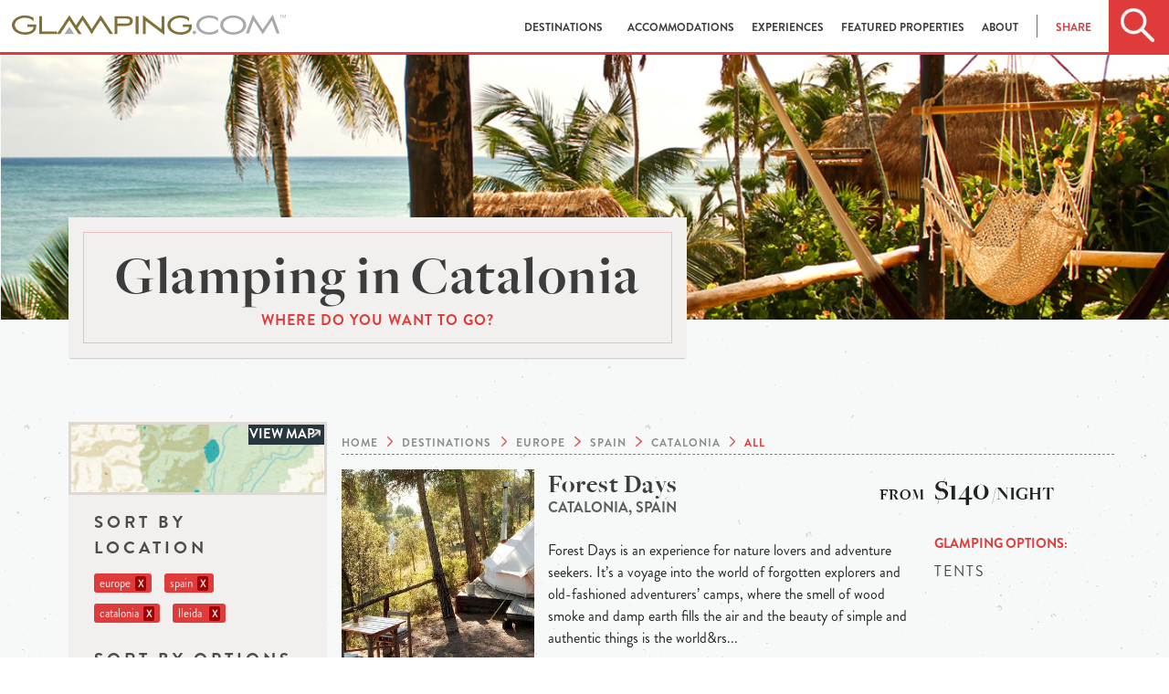

--- FILE ---
content_type: text/html; charset=utf-8
request_url: https://www.glamping.com/destinations/europe/spain/catalonia/?type=tents&city=lleida&experience=farmers+market
body_size: 9094
content:
<!doctype html>
<html class="no-js" lang="en" xmlns="http://www.w3.org/1999/xhtml" xmlns:fb="http://ogp.me/ns/fb#">
  

  <head>
    <meta charset="utf-8">
    <!--  <meta name="viewport" content="width=device-width, initial-scale=1.0"> -->
    <meta name="viewport" content="width=device-width, initial-scale=1.0,
                minimum-scale=1.0, maximum-scale=1.0, user-scalable=no">
    <meta http-equiv="Content-type" content="text/html; charset=utf-8">
    <meta name="keywords" content="">
    <meta name="description" content="Find the best catalonia glamping destinations and spots in 2026 and plan the perfect holiday now. Cosy cabins and lodges, comfortable tents and treehouses for the best luxury camping experience.">
    
    <meta property="og:description" content="Find the best catalonia glamping destinations and spots in 2026 and plan the perfect holiday now. Cosy cabins and lodges, comfortable tents and treehouses for the best luxury camping experience." />
    <meta property="og:image" content="https://www.glamping.com/static/assets/images/destinations-hero.png" />
    <meta property="og:title" content="Glamping In Catalonia | Luxury Camping Desinations" />
    <meta property="og:url" content="https://www.glamping.com/destinations/europe/spain/catalonia/"/>

    
    <title>
Glamping In Catalonia | Luxury Camping Desinations
 | Glamping.com</title>

    
    <link rel="shortcut icon" href="/static/assets/images/favicon.ico" type="image/x-icon" />

    <!-- favicons -->
    

    
  <link href="https://www.glamping.com/destinations/europe/spain/catalonia/" rel="canonical" />


    
    
    <link rel="stylesheet" href="https://use.fontawesome.com/releases/v5.0.10/css/all.css" integrity="sha384-+d0P83n9kaQMCwj8F4RJB66tzIwOKmrdb46+porD/OvrJ+37WqIM7UoBtwHO6Nlg" crossorigin="anonymous">
    <link rel="stylesheet" href="/static/bower_components/mapbox/mapbox.2f6b13041f10.css" />
    <!--<link rel="stylesheet" type="text/css" href="/static/bower_components/slick/slick.ee35937d6f06.css" />
         <link rel="stylesheet" type="text/css" href="/static/bower_components/slick/slick-theme.af0d4c14fdd9.css" />-->
    <link rel="stylesheet" href="/static/css/app.ba00c8e4960c.css">
    <link rel="stylesheet" type="text/css" href="/static/bower_components/jquery-ui/jquery-ui.min.a75e8060ec0d.css"/>

    


    

    

    
<!---->

    

    
  </head>
  <body id="search">
    
    

    
    <!-- Google Tag Manager -->
    <script>
     dataLayer = [];
    </script>
    <noscript><iframe src="//www.googletagmanager.com/ns.html?id=GTM-TSV9F3"
                      height="0" width="0" style="display:none;visibility:hidden"></iframe></noscript>
    <script>(function(w,d,s,l,i){w[l]=w[l]||[];w[l].push({'gtm.start':
                                                          new Date().getTime(),event:'gtm.js'});var f=d.getElementsByTagName(s)[0],
                                                                                                    j=d.createElement(s),dl=l!='dataLayer'?'&l='+l:'';j.async=true;j.src=
                                                                                                      '//www.googletagmanager.com/gtm.js?id='+i+dl;f.parentNode.insertBefore(j,f);
     })(window,document,'script','dataLayer','GTM-TSV9F3');</script>
    <!-- End Google Tag Manager -->
    
    
    <div id="wrapper">
      <div class="off-canvas-wrap" data-offcanvas>
        <div id="main" class="inner-wrap">
          <div id="nav_wrapper" class="sticky">
            <div id="glamping_nav">
              <div id="mobile_nav">
                <div class="glamping_search">
                  <div class="home_search track-click" data-ga-category="interaction" data-ga-action="click" data-ga-label="header_search"></div>
                </div>
                <div class="glamping_logo">
                  <a href="#"><img src="/static/assets/images/glamping_logo.68047759a649.png" class="unscrolled_logo" alt="Glamping.com Mobile Site"></a>
                  <a href="/"><img src="/static/assets/images/glamping_icon_black.ffd0317af278.png" class="scrolled_logo" alt="Glamping.com Mobile Site"></a>

                </div>
                <div class="glamping_hamburger">
                  <a href="/" class="right-off-canvas-toggle">
                    <div class="home_hamburger"></div>
                  </a>
                </div>
                <div id="mobile_search">
                  <div class="search_box ui-widget">
                    <div id="mobile_search_icon"></div>
                    <form id="search_form" action="/destinations/">
                      <input id="mobile_input" name="q" type="text" placeholder="Search Glamping.com">
                    </form>
                    <div id="close_search"></div>
                  </div>
                </div>
              </div>
              <div id="desktop_nav" class="skiptranslate">
                
                <div class="glamping_logo">
                  <a href="/">
                    <img src="/static/assets/images/glamping_logo.68047759a649.png" alt="Glamping.com Desktop Site" class="unscrolled_logo">
                    <svg class="scrolled_logo" width="100%" height="100%" viewBox="0 0 396 31" version="1.1" xmlns="http://www.w3.org/2000/svg" xmlns:xlink="http://www.w3.org/1999/xlink" xml:space="preserve" xmlns:serif="http://www.serif.com/" style="fill-rule:evenodd;clip-rule:evenodd;stroke-linejoin:round;stroke-miterlimit:1.41421;">
    <g transform="matrix(1,0,0,1,-52.9999,-42)">
        <g id="Layer-1" serif:id="Layer 1">
            <g transform="matrix(1,0,0,1,430,71.2)">
                <path d="M0,-29.2L-14.4,-7.3L-28.7,-29.2L-38.8,-1.3L-34.5,-1.3L-27.6,-20.4L-14.4,0L-1.2,-20.4L5.7,-1.3L10,-1.3L0,-29.2Z" style="fill:rgb(167,169,172);fill-rule:nonzero;"/>
            </g>
            <g transform="matrix(1,0,0,1,181.4,63.1998)">
                <path d="M0,-12.9L13.1,7.4L17.9,7.4L0,-20.3L-15.4,3.701L-13.1,7.4" style="fill:rgb(130,112,57);fill-rule:nonzero;"/>
            </g>
            <g transform="matrix(1,0,0,1,155.3,70.5999)">
                <path d="M0,-27.7L-11,-10.7L-8.8,-6.7L0,-20.3L13.1,0L15.4,-3.8L0,-27.7Z" style="fill:rgb(130,112,57);fill-rule:nonzero;"/>
            </g>
            <g transform="matrix(1,0,0,1,136,63.1998)">
                <path d="M0,-12.9L13.1,7.4L17.8,7.4L0,-20.3L-17.9,7.4L-13.1,7.4" style="fill:rgb(130,112,57);fill-rule:nonzero;"/>
            </g>
            <g transform="matrix(1,0,0,1,75.3999,54.7006)">
                <path d="M0,5.399L8.9,5.399C8.9,11.099 2.4,13.299 -3.6,13.299C-11.6,13.299 -18.1,8.599 -18.1,2.699C-18.1,-3.201 -11.6,-8 -3.6,-8C1.7,-8 6.4,-6 8.9,-2.901L8.9,-7.901C5.6,-10.101 1.2,-11.5 -3.6,-11.5C-14,-11.5 -22.4,-5.101 -22.4,2.699C-22.4,10.5 -14,16.899 -3.6,16.899C3.2,16.899 9.6,14.599 11.9,9.399C12.7,7.599 12.9,5.299 12.9,1.799L0,1.799L0,5.399Z" style="fill:rgb(130,112,57);fill-rule:nonzero;"/>
            </g>
            <g transform="matrix(1,0,0,1,96.7002,70.5992)">
                <path d="M0,-26.399L-4,-26.399L-4,0L21.6,0L21.6,-3.5L0,-3.5L0,-26.399Z" style="fill:rgb(130,112,57);fill-rule:nonzero;"/>
            </g>
            <g transform="matrix(1,0,0,1,300.2,58.1001)">
                <path d="M0,-1.5L0,2L8.899,2C8.899,7.7 2.399,9.9 -3.601,9.9C-11.601,9.9 -18.101,5.2 -18.101,-0.7C-18.101,-6.6 -11.601,-11.4 -3.601,-11.4C1.7,-11.4 6.399,-9.4 8.899,-6.3L8.899,-11.3C5.5,-13.6 1.2,-14.9 -3.601,-14.9C-14,-14.9 -22.4,-8.5 -22.4,-0.7C-22.4,7.1 -14,13.5 -3.601,13.5C3.2,13.5 9.6,11.2 11.899,6C12.7,4.2 12.899,1.9 12.899,-1.6L0,-1.6L0,-1.5ZM-30.9,5.7L-57.8,-15.4L-57.8,12.5L-53.8,12.5L-53.8,-6.9L-26.8,13.9L-26.8,-13.9L-30.8,-13.9L-30.9,5.7ZM-83,-2.8L-94.7,-2.8L-94.7,-10.3L-83,-10.3C-78.3,-10.3 -76.6,-9 -76.6,-6.6C-76.6,-4.1 -78.3,-2.8 -83,-2.8M-82.5,-13.9L-98.7,-13.9L-98.7,12.4L-94.7,12.4L-94.7,0.7L-82.6,0.7C-77.8,0.7 -72.4,-1 -72.4,-6.6C-72.3,-12.1 -77.8,-13.9 -82.5,-13.9M-68.2,12.5L-64.2,12.5L-64.2,-13.899L-68.2,-13.899L-68.2,12.5Z" style="fill:rgb(130,112,57);fill-rule:nonzero;"/>
            </g>
            <g transform="matrix(1,0,0,1,316.8,70.9004)">
                <path d="M0,-5C-1.399,-5 -2.5,-3.9 -2.5,-2.5C-2.5,-1.2 -1.399,0 0,0C1.3,0 2.5,-1.101 2.5,-2.5C2.5,-3.9 1.3,-5 0,-5" style="fill:rgb(167,169,172);fill-rule:nonzero;"/>
            </g>
            <g transform="matrix(1,0,0,1,136,67.7992)">
                <path d="M0,-5.099L-2.2,2.8L6.9,2.8L0,-7.899L-7,2.8L2.4,2.8" style="fill:rgb(167,169,172);fill-rule:nonzero;"/>
            </g>
            <g transform="matrix(1,0,0,1,319.6,57.3999)">
                <path d="M0,0C0,7.8 8.4,14.2 18.801,14.2C23.601,14.2 28,12.9 31.301,10.6L31.301,5.6C28.801,8.7 24.101,10.6 18.801,10.6C10.801,10.6 4.301,5.9 4.301,0C4.301,-5.9 10.801,-10.7 18.801,-10.7C24.101,-10.7 28.801,-8.7 31.301,-5.6L31.301,-10.6C27.9,-12.9 23.601,-14.2 18.801,-14.2C8.4,-14.2 0,-7.8 0,0" style="fill:rgb(167,169,172);fill-rule:nonzero;"/>
            </g>
            <g transform="matrix(1,0,0,1,372.9,46.8)">
                <path d="M0,21.2C-8,21.2 -14.5,16.5 -14.5,10.6C-14.5,4.7 -8,-0.1 0,-0.1C8,-0.1 14.5,4.7 14.5,10.6C14.6,16.5 8.1,21.2 0,21.2M0,-3.6C-10.4,-3.6 -18.801,2.8 -18.801,10.6C-18.801,18.4 -10.4,24.8 0,24.8C10.399,24.8 18.8,18.5 18.8,10.6C18.8,2.8 10.399,-3.6 0,-3.6" style="fill:rgb(167,169,172);fill-rule:nonzero;"/>
            </g>
            <g transform="matrix(1,0,0,1,444,46.7998)">
                <path d="M0,-4.5L0,-4L-1.5,-4L-1.5,0L-2.1,0L-2.1,-4L-3.6,-4L-3.6,-4.5L0,-4.5Z" style="fill:rgb(167,169,172);fill-rule:nonzero;"/>
            </g>
            <g transform="matrix(1,0,0,1,444.5,46.7998)">
                <path d="M0,-4.5L0.9,-4.5L2.2,-0.7L3.5,-4.5L4.4,-4.5L4.4,0L3.8,0L3.8,-2.6L3.8,-3.1L3.8,-3.8L2.5,0L1.9,0L0.6,-3.8L0.6,0L0,0L0,-4.5Z" style="fill:rgb(167,169,172);fill-rule:nonzero;"/>
            </g>
        </g>
    </g>
</svg>

                  </a>
                </div>
                
                
                <div id="desktop_menu">
                  
<ul><li><a href="/destinations" id="destinations_nav" data-ga-label="header_destinations" data-ga-action="click" data-ga-category="interaction"
        >
            Destinations
            
        </a></li><li><a href="/accommodations/" id="accommodations_nav" data-ga-label="header_accommodations" data-ga-action="click" data-ga-category="interaction"
        
        data-dropdown="accommodations-drop" data-options="is_hover:true; align:bottom"
        >
            Accommodations
            <b class="caret"></b></a><ul id="accommodations-drop" class="f-dropdown small drop"  data-dropdown-content><li id="accommodations-airstreams-trailers_nav"><a href="/accommodations/airstreams-trailers/">Airstreams &amp; Trailers</a></li><li id="accommodations-cabins_nav"><a href="/accommodations/cabins/">Cabins</a></li><li id="accommodations-huts-and-cottages_nav"><a href="/accommodations/huts-and-cottages/">Huts &amp; Cottages</a></li><li id="accommodations-lodging-suite-room_nav"><a href="/accommodations/lodging-suite-room/">Lodges</a></li><li id="accommodations-tents_nav"><a href="/accommodations/tents/">Tents</a></li><li id="accommodations-treehouses_nav"><a href="/accommodations/treehouses/">Treehouses</a></li><li id="accommodations-unique-and-unusual_nav"><a href="/accommodations/unique-and-unusual/">Unique &amp; Unusual</a></li><li id="accommodations-luxury-lodges-villas_nav"><a href="/accommodations/luxury-lodges-villas/">Villas</a></li><li id="accommodations-yurts_nav"><a href="/accommodations/yurts/">Yurts</a></li></ul></li><li><a href="/experiences/" id="experiences_nav" data-ga-label="header_experiences" data-ga-action="click" data-ga-category="interaction"
        
        data-dropdown="experiences-drop" data-options="is_hover:true; align:bottom"
        >
            Experiences
            <b class="caret"></b></a><ul id="experiences-drop" class="f-dropdown small drop"  data-dropdown-content><li id="experiences-atv-excursions_nav"><a href="/experiences/atv-excursions/">ATV Excursions</a></li><li id="experiences-beach-water_nav"><a href="/experiences/beach-water/">Beach &amp; Water </a></li><li id="experiences-fly-fishing_nav"><a href="/experiences/fly-fishing/">Fly-fishing</a></li><li id="experiences-horseback-riding_nav"><a href="/experiences/horseback-riding/">Horseback Riding</a></li><li id="experiences-mountain-biking_nav"><a href="/experiences/mountain-biking/">Mountain Biking</a></li><li id="experiences-rafting_nav"><a href="/experiences/rafting/">Rafting </a></li><li id="experiences-safari-wildlife-tours_nav"><a href="/experiences/safari-wildlife-tours/">Safari &amp; Wildlife Tours</a></li><li id="experiences-skiing_nav"><a href="/experiences/skiing/">Skiing</a></li><li id="experiences-snowmobiling_nav"><a href="/experiences/snowmobiling/">Snowmobiling</a></li><li id="experiences-spa-yoga_nav"><a href="/experiences/spa-yoga/">Spa &amp; Yoga </a></li><li id="experiences-wine-tasting_nav"><a href="/experiences/wine-tasting/">Wine Tasting</a></li></ul></li><li><a href="/featured-properties/" id="featured-properties_nav" data-ga-label="header_featured-properties" data-ga-action="click" data-ga-category="interaction"
        >
            Featured Properties
            
        </a></li><li><a href="/about/" id="about_nav" data-ga-label="header_about" data-ga-action="click" data-ga-category="interaction"
        
        data-dropdown="about-drop" data-options="is_hover:true; align:bottom"
        >
            About
            <b class="caret"></b></a><ul id="about-drop" class="f-dropdown small drop"  data-dropdown-content><li id="about-us_nav"><a href="/about-us/">About Us</a></li><li id="what-is-glamping_nav"><a href="/what-is-glamping/">What Is Glamping?</a></li><li id="join-the-collection_nav"><a href="/join-the-collection/">Join The Collection</a></li></ul></li></ul>

                  <ul id="header-share">
                    <li>
                      <a id="header-share-link" data-ga-action="click" data-options="is_hover:true; align:bottom" data-dropdown="header-share-drop">Share</a>
                      <ul id="header-share-drop" class="f-dropdown small drop" data-dropdown-content aria-hidden="true">
                        <li class="social_icon">
                          <a href="https://facebook.com/sharer.php?u=https%3A//www.glamping.com/destinations/europe/spain/catalonia/%3Ftype%3Dtents%26city%3Dlleida%26experience%3Dfarmers%2Bmarket&amp;t=" target="_blank" class="track-click" data-ga-category="interaction" data-ga-action="click" data-ga-label="header_social"><i class="fab fa-facebook-f"></i></a>
                        </li>
                        <li class="social_icon">
                          <a href="https://twitter.com/home?status=%20https%3A//www.glamping.com/destinations/europe/spain/catalonia/%3Ftype%3Dtents%26city%3Dlleida%26experience%3Dfarmers%2Bmarket" target="_blank" class="track-click" data-ga-category="interaction" data-ga-action="click" data-ga-label="header_social"><i class="fab fa-twitter"></i></a>
                        </li>
                        <li class="social_icon">
                          <a href="https://plus.google.com/share?url=https%3A//www.glamping.com/destinations/europe/spain/catalonia/%3Ftype%3Dtents%26city%3Dlleida%26experience%3Dfarmers%2Bmarket%20" target="_blank" class="track-click" data-ga-category="interaction" data-ga-action="click" data-ga-label="header_social"><i class="fab fa-google-plus-g"></i></a>
                        </li>
                        
                        <li class="social_icon">
                          <a href="https://pinterest.com/pin/create/button/?url=https%3A//www.glamping.com/destinations/europe/spain/catalonia/%3Ftype%3Dtents%26city%3Dlleida%26experience%3Dfarmers%2Bmarket%20" target="_blank" class="track-click" data-ga-category="interaction" data-ga-action="click" data-ga-label="header_social"><i class="fab fa-pinterest"></i></a>
                        </li>
                        
                      </ul>
                    </li>
                  </ul>

                  <div class="glamping_search">
                    <div class="home_search track-click" data-ga-category="interaction" data-ga-action="click" data-ga-label="header_search"></div>
                  </div>
                </div>
                <div id="destination_search">
                  <div class="search_box">
                    <div id="main_search"></div>
                    <form id="search_form" action="/destinations/">
                      <input id="desktop_input" name="q" type="text" placeholder="Search by location, name, or experience">
                      <button type="submit" class="button track-click" data-ga-category="button" data-ga-action="click" data-ga-label="search">
                        <span class="button_cta">Search</span>
                      </button>
                    </form>
                  </div>
                </div>
              </div>
            </div>
          </div>
          <!-- Offcanvas nav -->
          <nav class="right-off-canvas-menu">
            <ul id="off-canvas-links">
              <li id="destination_anchor"><a id="mobile_destinations" class="track-click" href="/destinations/" data-ga-category="interaction" data-ga-action="click" data-ga-label="header_destinations">Destinations</a></li>
              <li><a href="/accommodations/" class="track-click" data-ga-category="interaction" data-ga-action="click" data-ga-label="header_types">Accommodations</a></li>
              <li><a href="/experiences/" class="track-click" data-ga-category="interaction" data-ga-action="click" data-ga-label="header_types">Experiences</a></li>
              <li><a href="/featured-properties/" class="track-click" data-ga-category="interaction" data-ga-action="click" data-ga-label="header_types">Properties</a></li>
              <li>
                <a id="mobile_resources" href="/about-us/" class="track-click" data-ga-category="interaction" data-ga-action="click" data-ga-label="header_resources">About</a>

                <ul id="resources_dropdown" class="f-drop">
                  <li><a href="/about-us/">About Us</a></li>
                  <li><a href="/what-is-glamping/">What is Glamping?</a></li>
                  <li><a href="/availability-requests/" >Reserve a Stay</a></li>
                  <li><a href="/join-the-collection/" >Join The Collection</a></li>
                  <li><a href="https://blog.glamping.com">Blog</a></li>
                </ul>
                
              </li>
            </ul>
            <ul id="off-canvas-social">
              <a href="https://www.facebook.com/glampingdotcom" target="_blank" class="track-click" data-ga-category="interaction" data-ga-action="click" data-ga-label="header_social"><li class="social_icon"><i class="fab fa-facebook-f"></i></li></a>
              <a href="https://twitter.com/glampingdotcom" target="_blank" class="track-click" data-ga-category="interaction" data-ga-action="click" data-ga-label="header_social"><li class="social_icon"><i class="fab fa-twitter"></i></li></a>
              <a href="https://www.pinterest.com/glampingdotcom/" target="_blank" class="track-click" data-ga-category="interaction" data-ga-action="click" data-ga-label="header_social"><li class="social_icon"><i class="fab fa-pinterest"></i></li></a>
              <a href="https://plus.google.com/+Glampingcom/posts" target="_blank" class="track-click" data-ga-category="interaction" data-ga-action="click" data-ga-label="header_social"><li class="social_icon"><i class="fab fa-google-plus-g"></i></li></a>
            </ul>
          </nav>
          <!-- Dropdown Markup -->
          <div id="destinations_dropdown">
            <ul id="destinations">
              <li><a href="/destinations/north-america/">North America</a></li>
              <li><a href="/destinations/europe/">Europe</a></li>
              <li><a href="/destinations/europe/united-kingdom">United Kingdom</a></li>
              <li><a href="/destinations/south-america/">South America</a></li>
              <li><a href="/destinations/australia/">Australia</a></li>
              <li><a href="/destinations/oceania/">Oceania</a></li>
              <li><a href="/destinations/asia/">Asia</a></li>
              <li><a href="/destinations/africa/">Africa</a></li>
              <li><a href="/destinations/central-america-caribbean">Central America & Caribbean</a></li>
            </ul>
            <div class="close_dropdown">
              <img src="/static/assets/images/close_dropdown.3c51ca18c66b.png">
            </div>
          </div>

          <!-- Search Extensions -->
          <div id="predictive_search"></div>
          


<div id="destinations_page_flag" class="page_title" style="display:none;">Destinations</div>
  <!-- Mobile Filtering-->
  <div id="filter_wrapper">
    <div id="filter_refine">
        <div id="refine_icon">
        </div>
    </div>
    <div id="filter_map" style="display:none;">
        <div id="map_icon">
        </div>
    </div>
  </div>
  <div id="refine_panel">
    <div id="map_box"><!-- mapbox content --></div>
  </div>
  <div id="destinations_featured_image" class="show-for-large-up" ></div>
  <section id="destinations" class="section_wrapper">
        <div class="content-wrapper row medium-12 small-12 columns large-12 large-centered">
           <div class="card_wrapper small-12 medium-7 columns show-for-large-up">
             <div class="section_card title-card">
               <h1>
                 Glamping in Catalonia
                 </h1>
               <h2>Where do you want to go?</h2>
             </div>
           </div>
           <aside id="left_column" class="medium-3 large-3 columns">
             <div id="mapbox_jump" class="track-click" data-ga-category="interaction" data-ga-action="click" data-ga-label="search_map">
               <span id="view_map">
                 View Map
               </span>
             </div>
             <form action="" method="get" id="destination_search">
               <label for="location">Sort By Location</label>
               
               <div class="badge">europe<a class="filter" href="/destinations/?city=lleida&amp;type=tents&amp;experience=farmers+market">X</a></div>
               

               
               <div class="badge">spain<a class="filter" href="/destinations/europe/?city=lleida&amp;type=tents&amp;experience=farmers+market">X</a></div>
               

               
               <div class="badge">catalonia<a class="filter" href="/destinations/europe/spain/?city=lleida&amp;type=tents&amp;experience=farmers+market">X</a></div>
               

               
               <div class="badge">
                 lleida
                 <a class="filter" href="/destinations/europe/spain/catalonia/?type=tents&amp;experience=farmers+market">X</a>
               </div>
               

               <label for="options">Sort By Options</label>
               
               <button href="#" data-dropdown="setting" aria-controls="setting" aria-expanded="false"
                       class="search-dropdown-button track-click" id="search-dropdowns" data-ga-category="interaction"
                       data-ga-action="filter" data-ga-label="search_setting">
                 Setting <span class="caret"><img src="/static/assets/images/dropdown_arrow.png"></span>
               </button><br>
               <ul id="setting" data-dropdown-content class="f-dropdown" aria-hidden="true">
                 
                 
                 
                 
                 
                 
                 
                 
                 
                 <li><a class="filter" href="?setting=countryside&amp;city=lleida&amp;type=tents&amp;experience=farmers+market">countryside (1)</a></li>
                 
                 
                 
                 
                 
                 
                 
                 
                 
                 
                 
                 <li><a class="filter" href="?setting=forest%20/%20woods&amp;city=lleida&amp;type=tents&amp;experience=farmers+market">forest / woods (1)</a></li>
                 
                 
                 
                 
                 
                 
                 
                 <li><a class="filter" href="?setting=lake%20/%20pond&amp;city=lleida&amp;type=tents&amp;experience=farmers+market">lake / pond (1)</a></li>
                 
                 
                 
                 
                 
                 
                 
                 <li><a class="filter" href="?setting=mountain&amp;city=lleida&amp;type=tents&amp;experience=farmers+market">mountain (1)</a></li>
                 
                 
                 
                 
                 
                 
                 
                 
                 
                 
                 
                 
                 
                 <li><a class="filter" href="?setting=river%20/%20stream&amp;city=lleida&amp;type=tents&amp;experience=farmers+market">river / stream (1)</a></li>
                 
                 
                 
                 
                 
                 
                 
                 
                 
                 
                 
                 
                 
               </ul>
               

               
               <div class="badge">
                 farmers market
                 <a class="filter" href="/destinations/europe/spain/catalonia/?city=lleida&amp;type=tents">X</a>
               </div>
               

               
               <div class="badge">
                 tents
                 <a class="filter" href="/destinations/europe/spain/catalonia/?city=lleida&amp;experience=farmers+market">X</a>
               </div>
               

               
               <button href="#" data-dropdown="greatfor" aria-controls="type" aria-expanded="false"
                       class="search-dropdown-button track-click" id="search-dropdowns" data-ga-category="interaction"
                       data-ga-action="filter" data-ga-label="search_type">
                 Great For <span class="caret"><img src="/static/assets/images/dropdown_arrow.png"></span>
               </button><br>
               <ul id="greatfor" data-dropdown-content class="f-dropdown" aria-hidden="true">
                 
                 
                 
                 
                 
                 
                 
                 <li><a class="filter" href="?great-for=couples&amp;city=lleida&amp;type=tents&amp;experience=farmers+market">couples (1)</a></li>
                 
                 
                 
                 
                 
                 <li><a class="filter" href="?great-for=families&amp;city=lleida&amp;type=tents&amp;experience=farmers+market">families (1)</a></li>
                 
                 
                 
                 <li><a class="filter" href="?great-for=honeymoon&amp;city=lleida&amp;type=tents&amp;experience=farmers+market">honeymoon (1)</a></li>
                 
                 
                 
                 
                 
                 
                 
                 <li><a class="filter" href="?great-for=romantic&amp;city=lleida&amp;type=tents&amp;experience=farmers+market">romantic (1)</a></li>
                 
                 
                 
                 
                 
                 <li><a class="filter" href="?great-for=small%20groups&amp;city=lleida&amp;type=tents&amp;experience=farmers+market">small groups (1)</a></li>
                 
                 
                 
                 
                 
                 
                 
               </ul>
               

               <label for="price-ranges">Sort By Price</label>
               <div id="price-ranges">
                 <div class="row">
                   <div class="small-12 columns">
                     <input type="checkbox" id="price-0" name="price-range" value="0-99"  />
                     <label for="price-0" class="subtle">Less than $100</label>
                   </div>
                 </div>
                 <div class="row">
                   <div class="small-12 columns">
                     <input type="checkbox" id="price-1" name="price-range" value="100-199"  />
                     <label for="price-1" class="subtle">$100 to $199</label>
                   </div>
                 </div>
                 <div class="row">
                   <div class="small-12 columns">
                     <input type="checkbox" id="price-2" name="price-range" value="200-499"  />
                     <label for="price-2" class="subtle">$200 to $499</label>
                   </div>
                 </div>
                 <div class="row">
                   <div class="small-12 columns">
                     <input type="checkbox" id="price-3" name="price-range" value="500+"  />
                     <label for="price-3" class="subtle">More than $500</label>
                   </div>
                 </div>
                 
               </div>
               <button id="filter-submit" type="submit" class="button expand">Filter</button>
             </form>
           </aside>
           <section id="destination_feed" class="columns small-12 medium-9">
             <div id="mapbox_holder"></div>
             <div id="the_breadcrumbs">
               <ul itemscope itemtype="https://schema.org/BreadcrumbList">
                 <li itemprop="itemListElement" itemscope itemtype="https://schema.org/ListItem">
                   <a href="/" itemprop="item">
                     <span itemprop="name">
                       Home
                     </span>
                   </a>
                   <meta itemprop="position" content="1" />
                 </li>
                 <li itemprop="itemListElement" itemscope itemtype="https://schema.org/ListItem">
                   <a href="/destinations/" itemprop="item">
                     <span itemprop="name">
                       Destinations
                     </span>
                   </a>
                   <meta itemprop="position" content="2" />
                 </li>
                 
                 <li itemprop="itemListElement" itemscope itemtype="https://schema.org/ListItem">
                   <a href="/destinations/europe/" itemprop="item">
                     <span itemprop="name">
                       europe
                     </span>
                   </a>
                   <meta itemprop="position" content="3" />
                 </li>
                 
                 
                 <li itemprop="itemListElement" itemscope itemtype="https://schema.org/ListItem">
                   <a href="/destinations/europe/spain/" itemprop="item">
                     <span itemprop="name">
                       spain
                     </span>
                   </a>
                   <meta itemprop="position" content="4" />
                 </li>
                 
                 
                 <li itemprop="itemListElement" itemscope itemtype="https://schema.org/ListItem">
                   <a href="/destinations/europe/spain/catalonia/" itemprop="item">
                     <span itemprop="name">
                       catalonia
                     </span>
                   </a>
                   <meta itemprop="position" content="5" />
                 </li>
                 
                 <li id="filter">All</li>
               </ul>
             </div>
             
             

          <!--  Desktop Display results... -->
          
          
<div class="destination_listing row show-for-medium-up">
  <a href="/destination/europe/catalonia/lleida/forest-days/">
    <div class="destination_image large-3 columns" style="background-image:url('/static/media/uploads/property/Forest_Days/slide/.thumbnails/glamping-spain-catalonia-forest-camp--5.jpg/glamping-spain-catalonia-forest-camp--5-710x450.jpg')">
    </div>
  </a>

  <div class="content medium-6 large-6 columns">
    <div class="headline_wrapper">
      <h2>Forest Days</h2>
      <h3>
        catalonia, spain
      </h3>
    </div>


    <div class="copy_wrapper" >
      <div class="destination_copy" >Forest Days is an experience for nature lovers and adventure seekers. It&rsquo;s a voyage into the world of forgotten explorers and old-fashioned adventurers&rsquo; camps, where the smell of wood smoke and damp earth fills the air&nbsp;and the beauty of simple and authentic things is the world&rs...</div>
      <a class="button destination_jump track-click" href="/destination/europe/catalonia/lleida/forest-days/" data-ga-category="button" data-ga-action="click" data-ga-label="search_viewdetails">View Details</a>
    </div>
  </div>


  <div class="options_wrapper medium-6 large-2 columns">
    <div class="price_wrapper_desktop">
      
      <div>
        <span>$140</span>
        
        /night
        
      </div>
      
    </div>
    <h3>Glamping Options</h3>
    <div class="destination_options">
      <span class="desktop_options">
        
        
        Tents
        
      </span>
      <div class="tipi option"></div>
      <div class="tent option"></div>

      

      
    </div>
  </div>

</div> <!-- Desktop -->


<!-- Mobile Display results... -->
<div class="destination_listing row show-for-small-only">

  <a class="mobile-link" href="/destination/europe/catalonia/lleida/forest-days/">
    <div class="destination_image small-4 large-3 columns" style="background-image:url('/static/media/uploads/property/Forest_Days/slide/.thumbnails/glamping-spain-catalonia-forest-camp--5.jpg/glamping-spain-catalonia-forest-camp--5-710x450.jpg')">
    </div>

    <div class="content small-8 columns">
      <div class="headline_wrapper">
        <h2>Forest Days</h2>
        <h3>
          catalonia, spain
        </h3>
      </div>
      <div class="price_wrapper_mobile">
        <div>
          
          <span>$140</span>
          
          /night
          
          
        </div>
      </div>
    </div>
  </a>

  <div class="options_wrapper small-12  columns">

    <div class="destination_options">

      <div class="mobile_options">
        
        <div class="option tents" style="background-image: url(/static/media/uploads/icons/glamping/type/tent_icon.png)" ></div>
        
      </div>

      
      
    </div>
  </div>
</div><!-- mobile -->

          
          
          <div id="pagination">
              
<div class="pagination">
    
        <span class="disabled prev">&lsaquo;&lsaquo; previous</span>
    
    
        
            
                <span class="current page">1</span>
            
        
    
    
        <span class="disabled next">next &rsaquo;&rsaquo;</span>
    
</div>


          </div>
      </div>
    </section>
</section>

        </div>
      </div>
    </div>
    <div id="footer">
      <div id="footer_wrapper">
        <div id="footer_logo">
          <img src="/static/assets/images/glamping_icon.f1864bfdb145.png" alt="Glamping.com sitemap and footer." />
        </div>
        <section id="sitemap" class="row">
          <!-- Site Map -->
          <ul class="small-12 medium-6 columns">
            <li><a href="/destinations/" class="sitemap_cat">Destinations</a></li>
            <li><a href="/accommodations/" class="sitemap_cat">Accommodations</a></li>
            <li><a href="/what-is-glamping/">What is Glamping?</a></li>
            <li>
              <a href="#" class="sitemap_cat">About</a>
              <ul>
                <li class="sitemap_sub">
                  <a href="/about-us/">About Us</a>
                </li>
                <li class="sitemap_sub">
                  <a href="/for-the-media/">For the Media</a>
                </li>
                <li class="sitemap_sub">
                  <a href="/terms/">Terms &amp; Privacy</a>
                </li>
              </ul>
            </li>
            
            <div id="google_translate_element"></div>
            <script type="text/javascript">
             function googleTranslateElementInit() {
               new google.translate.TranslateElement(
                 {
                   pageLanguage: 'en',
                   includedLanguages: 'de,en,es,fr,it,pt',
                   layout: google.translate.TranslateElement.InlineLayout.SIMPLE,
                   autoDisplay: false,
                   gaTrack: true,
                   gaId: 'UA-30985479-1'
                 },
                 'google_translate_element'
               );
             }
            </script>
            <script type="text/javascript" src="//translate.google.com/translate_a/element.js?cb=googleTranslateElementInit"></script>
          </ul>
          <ul class="small-12 medium-6 columns">
            <li>
              <a class="sitemap_cat">The Collection</a>
              <ul>
                <li class="sitemap_sub">
                  <a href="https://partnercentral.glamping.com" target="_blank">Partner Central</a>
                </li>
                <li class="sitemap_sub">
                  <a href="/join-the-collection/">Apply to Join/List Your Property</a>
                </li>
                <li class="sitemap_sub">
                  <a href="/about/site-badge/">Site Badge</a>
                </li>
              </ul>
            </li>
            <li><a href="/news/" class="sitemap_cat">News</a></li>
            <li><a href="https://blog.glamping.com" class="sitemap_cat">Blog</a></li>
          </ul>
          <small class="hide-for-small">© 2026 Glamping.com, all rights reserved.</small>
        </section>

        <section id="social_connect">
          <h1>Be in the know about all things Glamping.</h1>
          <h2>Sign up to receive exclusive information and updates.</h2>
          <div id="mc_embed_signup">
            <form action="//glamping.us15.list-manage.com/subscribe/post?u=32312cf8f7185cd4014c8d00e&amp;id=edd028d254" method="post" id="mc-embedded-subscribe-form" name="mc-embedded-subscribe-form" class="validate" target="_blank" novalidate>
              <div id="mc_embed_signup_scroll">
                <div class="mc-field-group">
                  <input type="email" value="" name="EMAIL" class="required email" id="mce-EMAIL" placeholder="Enter Email Address">
                </div>
                <div id="mce-responses" class="clear">
                  <div class="response" id="mce-error-response" style="display:none"></div>
                  <div class="response" id="mce-success-response" style="display:none"></div>
                </div>    <!-- real people should not fill this in and expect good things - do not remove this or risk form bot signups-->
                <div style="position: absolute; left: -5000px;" aria-hidden="true"><input type="text" name="b_32312cf8f7185cd4014c8d00e_edd028d254" tabindex="-1" value=""></div>
                <div class="clear">
                  <button type="submit" name="subscribe" id="mc-embedded-subscribe" class="button track-click" data-ga-category="form" data-ga-action="submit" data-ga-label="footer_newsletter">Sign Up</button>
                </div>
              </div>
            </form>
          </div>

          <ul id="footer_social">
            <a href="https://www.facebook.com/glampingdotcom" target="_blank" class="track-click" data-ga-category="interaction" data-ga-action="click" data-ga-label="footer_social"><li class="social_icon"><img src="/static/assets/images/FB.ee4c831c519f.png"></li></a>
            <a href="https://instagram.com/glampingdotcom/" target="_blank" class="track-click" data-ga-category="interaction" data-ga-action="click" data-ga-label="footer_social"><li class="social_icon"><img src="/static/assets/images/Instagram.3214baa99461.png"></li></a>
            <a href="https://twitter.com/glampingdotcom" target="_blank" class="track-click" data-ga-category="interaction" data-ga-action="click" data-ga-label="footer_social"><li class="social_icon"><img src="/static/assets/images/Twitter.0bf85f6266a2.png"></li></a>
            <a href="https://www.pinterest.com/glampingdotcom/" target="_blank" class="track-click" data-ga-category="interaction" data-ga-action="click" data-ga-label="footer_social"><li class="social_icon"><img src="/static/assets/images/Pinterest.e8fea7e72fd2.png"></li></a>
            <a href="https://plus.google.com/+Glampingcom/posts" target="_blank" class="track-click" data-ga-category="interaction" data-ga-action="click" data-ga-label="footer_social"><li class="social_icon"><img src="/static/assets/images/Google.b6d2d7f4fac6.png"></li></a>
            <a href="https://www.youtube.com/user/glampingdotcom" target="_blank" class="track-click" data-ga-category="interaction" data-ga-action="click" data-ga-label="footer_social"><li class="social_icon"><img src="/static/assets/images/youtube.png"></li></a>
          </ul><br>
          <div class="triplogo hide-for-small-only">
            <small>Ratings and Reviews Powered by</small>
            <img src="/static/assets/images/tripadvisor_new.4d1168e3259f.png">
            <a href="http://www.tripadvisor.com/pages/terms.html" target="_blank">&copy; TripAdvisor 2018</a>
          </div>
          <div class="triplogomobile show-for-small-only">
            <small>Ratings and Reviews Powered by</small>
            <img src="/static/assets/images/tripadvisor_new.4d1168e3259f.png">
            <a href="http://www.tripadvisor.com/pages/terms.html" target="_blank">© TripAdvisor 2018</a>
          </div>
        </section>

        <div id="footer_bottom" class="sitemap_wrapper">
          <small>© 2026 Glamping.com, all rights reserved.</small>
        </div>
      </div>
      <div id="mobile_sitemap"></div>
      
      <script src="/static/bower_components/modernizr/modernizr.min.65f1d21d5fcc.js"></script>
      <script src="/static/bower_components/jquery/dist/jquery.min.763b58976a37.js"></script>
      <script src="/static/bower_components/fastclick/lib/fastclick.min.a0fc6c24d1f3.js"></script>
      <script src="/static/bower_components/jquery.cookie/jquery.cookie.min.a5283b23e629.js"></script>

      <script src="https://cdnjs.cloudflare.com/ajax/libs/foundation/5.5.3/js/foundation.min.js"></script>

      <script src="/static/bower_components/quick-event-tracking/jquery.building-blocks.googleanalytics.2df5f09e3f51.js"></script>
      <script src="/static/bower_components/mapbox/mapbox.21f9b8cffb21.js"></script>

      <script type="text/javascript" src="/static/js/jquery-ui.min.d935d506ae9c.js"></script>
      <script type="text/javascript" src="/static/bower_components/slick/slick.min.e89ab0412e15.js"></script>
      <script type="text/javascript" src="/static/js/jquery.fittext.min.45db6eb0341a.js"></script>
      <script type="text/javascript" src="/static/js/validator.f96bebf79541.js"></script>
      <script type="text/javascript" src="/static/js/readmore.min.7219c8f07201.js"></script>

      <script src="/static/js/build/production.min.9002220541d3.js"></script>
      <script>
       $(function(){
         $('.track-click').gaTrackEventUnobtrusive({
           useEvent: true,
           useLabel: true,
           event: 'click'
         });
         // dataLayer.push({'event': 'event_name'});
         // dataLayer.push({'event': 'hi_ryan'});
       });
      </script>
      
      
<script src="/static/bower_components/foundation/js/foundation/foundation.dropdown.898baee80413.js"></script>
<script src="https://cdnjs.cloudflare.com/ajax/libs/URI.js/1.19.0/URI.min.js"></script>
<script>
 var applyPriceFilter = function(url) {
     var params = url.search(true);
     var prices = [];
     var priceInputs = document.getElementsByName("price-range");
     for (var i = 0; i < priceInputs.length; i++) {
         var price = priceInputs[i];
         if (price.checked) {
             prices.push(price.value);
         }
     }
     params['price-range'] = prices;
     url.search(params);
     url.build();
     window.location.href = url.toString();
 };

 $(".filter").click(function(event) {
     event.preventDefault();
     var link = $(this).attr('href');
     var url = new URI(link);
     applyPriceFilter(url);
 });

 $("#filter-submit").click(function(event) {
     event.preventDefault();
     var url = new URI(document.location);
     applyPriceFilter(url);
 });
</script>


      
      
    </div>
  </body>
</html>
